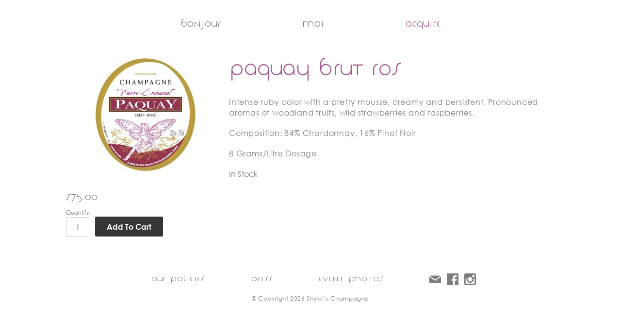

--- FILE ---
content_type: image/svg+xml
request_url: https://club.sherrischampagne.com/assets/images/icon-email-grey.svg
body_size: 769
content:
<?xml version="1.0" encoding="utf-8"?>
<!-- Generator: Adobe Illustrator 19.2.1, SVG Export Plug-In . SVG Version: 6.00 Build 0)  -->
<svg version="1.1" id="Layer_1" xmlns="http://www.w3.org/2000/svg" xmlns:xlink="http://www.w3.org/1999/xlink" x="0px" y="0px"
	 viewBox="0 0 75 75" style="enable-background:new 0 0 75 75;" xml:space="preserve">
<style type="text/css">
	.st0{fill:#7F7C79;}
</style>
<polygon class="st0" points="37.5,47.4 37.5,47.4 37.5,47.4 0,20.8 0,61.7 75,61.7 75,20.8 "/>
<polygon class="st0" points="74.6,13.7 0.4,13.7 37.5,40 "/>
</svg>


--- FILE ---
content_type: text/plain; charset=utf-8
request_url: https://rs.fullstory.com/rec/page
body_size: -58
content:
{"reason_code":2,"reason":"Org is disabled","cookie_domain":"sherrischampagne.com"}


--- FILE ---
content_type: image/svg+xml
request_url: https://club.sherrischampagne.com/assets/images/icon-instagram-grey.svg
body_size: 1221
content:
<svg xmlns="http://www.w3.org/2000/svg" xmlns:xlink="http://www.w3.org/1999/xlink" version="1.1" id="Layer_1" x="0" y="0" viewBox="0 0 32 32" xml:space="preserve" enable-background="new 0 0 32 31.99972">
  <style type="text/css">
    
	.st0{fill-rule:evenodd;clip-rule:evenodd;fill:#7F7B78;}
	.st1{fill:none;}

  </style>
  <path class="st0" d="M28.31 13.54h-2.79c0.2 0.79 0.32 1.61 0.32 2.46 0 5.44-4.41 9.85-9.85 9.85 -5.44 0-9.85-4.41-9.85-9.85 0-0.85 0.12-1.67 0.32-2.46H3.69v13.54c0 0.68 0.55 1.23 1.23 1.23h22.15c0.68 0 1.23-0.55 1.23-1.23V13.54zM28.31 4.92c0-0.68-0.55-1.23-1.23-1.23h-3.69c-0.68 0-1.23 0.55-1.23 1.23v3.69c0 0.68 0.55 1.23 1.23 1.23h3.69c0.68 0 1.23-0.55 1.23-1.23V4.92zM16 9.85c-3.4 0-6.15 2.75-6.15 6.15 0 3.4 2.75 6.15 6.15 6.15s6.15-2.76 6.15-6.15C22.15 12.6 19.4 9.85 16 9.85M28.31 32H3.69C1.65 32 0 30.35 0 28.31V3.69C0 1.65 1.65 0 3.69 0h24.62C30.35 0 32 1.65 32 3.69V28.31C32 30.35 30.35 32 28.31 32"/>
  <rect x="-22.47" y="-58.73" class="st1" width="113.39" height="113.39"/>
</svg>

--- FILE ---
content_type: image/svg+xml
request_url: https://club.sherrischampagne.com/assets/images/icon-facebook-grey.svg
body_size: 792
content:
<svg xmlns="http://www.w3.org/2000/svg" xmlns:xlink="http://www.w3.org/1999/xlink" version="1.1" id="Layer_1" x="0" y="0" viewBox="0 0 32 32" xml:space="preserve" enable-background="new 0 0 32 32.00018">
  <style type="text/css">
    
	.st0{fill:#7F7C79;}

  </style>
  <path class="st0" d="M30.23 0H1.77C0.79 0 0 0.79 0 1.77v28.47c0 0.98 0.79 1.77 1.77 1.77h15.33V19.61h-4.17v-4.83h4.17v-3.56c0-4.13 2.52-6.38 6.21-6.38 1.77 0 3.28 0.13 3.73 0.19v4.32l-2.56 0c-2.01 0-2.39 0.95-2.39 2.35v3.08h4.78l-0.62 4.83h-4.16v12.39h8.15c0.98 0 1.77-0.79 1.77-1.77V1.77C32 0.79 31.21 0 30.23 0z"/>
</svg>

--- FILE ---
content_type: application/javascript
request_url: https://club.sherrischampagne.com/assets/js/scripts.min.js?timestamp=20260118033729
body_size: 3236
content:
function resizeEnd(){new Date-resizeStart<delay?setTimeout(resizeEnd,delay):(timeout=!1,vtScripts.global.imageTextOverlay(),vtScripts.navigation.scrollSecondaryNav(),vtScripts.navigation.setSecondaryNavWidth(),vtScripts.checkout.init())}var vtScripts={checkout:{init:function(){vtScripts.checkout.scrollCheckoutSummary(),vtScripts.checkout.setCheckoutSummaryWidth()},scrollCheckoutSummary:function(){if($("#v65-checkoutCartSummaryWrapper, #v65-signUpClubSummaryWrapper").length){$("#v65-checkoutCartSummaryWrapper, #v65-signUpClubSummaryWrapper").addClass("checkout-summary");var t=$(".checkout-summary").offset().top,e=$(".checkout-summary").outerHeight(!0);$(window).resize(function(){vtScripts.checkout.setCheckoutSummaryWidth()}),$(window).scroll(function(){if(!($(document).width()<640||$(window).height()<e)){var o=$(window).scrollTop(),i=t-o,a=$("#v65-checkoutFooter").offset().top-e-80;$(window).scrollTop()>=a&&$(".checkout-summary").addClass("max-scroll"),$(window).scrollTop()<=a&&$(".checkout-summary").removeClass("max-scroll"),60>=i&&!$(".checkout-summary.active").length&&$(".checkout-summary").addClass("active"),i>20&&$(".checkout-summary.active").length&&$(".checkout-summary").removeClass("active")}})}},setCheckoutSummaryWidth:function(){var t=$("#v65-checkoutCartSummaryWrapper, #v65-signUpClubSummaryWrapper"),e=$(".checkout-summary").outerHeight(!0);if(!(!t.length||$(document).width()<640||$(window).height()<e)){t.hasClass("fixed-size")&&t.removeAttr("style");var o=t.offset().left,i=t.outerWidth();t.css({left:o,width:i}).addClass("fixed-size")}}},cookies:function(t,e,o){if(void 0===e){var i="; "+window.document.cookie,a=i.split("; "+t+"=");return 2===a.length?a.pop().split(";").shift():null}e===!1&&(o=-1);var n;if(o){var r=new Date;r.setTime(r.getTime()+24*o*60*60*1e3),n="; expires="+r.toGMTString()}else n="";window.document.cookie=t+"="+e+n+"; path=/"},global:{init:function(){vtScripts.global.addButtonListener(),vtScripts.global.addToCartListener(),vtScripts.global.closeModal(),vtScripts.global.continueShopping(),vtScripts.global.imageTextOverlay(),vtScripts.global.removeEmptyTags(),vtScripts.global.touchDetection(),vtScripts.global.navHover()},addButtonListener:function(){document.addEventListener&&document.addEventListener("touchstart",function(){},!0)},addToCartListener:function(){$("[v65js=addToCart]").on("submit",function(){vtScripts.cookies("continueShoppingURL",window.location.href)})},addCacheIFrame:function(){$("body").append('<iframe src="/cache.html" style="position:absolute;bottom:-999em;visibility:hidden"></iframe>')},checkCache:function(){vtScripts.global.addCacheIFrame()},continueShopping:function(){null!==vtScripts.cookies("continueShoppingURL")&&$(".v65-cartCheckOutButtons a.linkAltBtn, #v65-checkCartSummaryMoreOptions a:contains('Continue shopping')").attr("href",vtScripts.cookies("continueShoppingURL"))},removeEmptyTags:function(){$("p").each(function(){0===$(this).html().replace(/\s|&nbsp;/g,"").length&&$(this).remove()})},closeModal:function(){$(window).on("click","#v65-modalViel",function(){vin65.modal.closeWindow()})},imageTextOverlay:function(){$(".image-text-overlay").length&&$(".image-text-overlay").each(function(){var t=$(this),e=-1*t.find(".details").outerHeight(!0);t.find(".text-wrapper").css("bottom",e)})},touchDetection:function(){("ontouchstart"in window||window.DocumentTouch&&document instanceof DocumentTouch)&&($("body").addClass("touch-enabled"),vtScripts.global.showDropdownForTouchDevices())},showDropdownForTouchDevices:function(){$("body").hasClass("touch-enabled")&&($("nav ul ul").parent("li").addClass("dropdown"),$(".dropdown > a").click(function(t){$(this).hasClass("clicked")||$(".mobile-nav-active")||(t.preventDefault(),$(this).addClass("clicked"))}))},navHover:function(){$("nav li li a").hover(function(){$(this).parents("li").last().toggleClass("hover")})}},loadJS:function(t,e){"use strict";var o=window.document.getElementsByTagName("script")[0],i=window.document.createElement("script");return i.src=t,i.async=!0,o.parentNode.insertBefore(i,o),e&&"function"==typeof e&&(i.onload=e),i},navigation:{init:function(){vtScripts.navigation.toggleMobileNav(),vtScripts.navigation.scrollToLink(),vtScripts.navigation.scrollSecondaryNav(),vtScripts.navigation.setSecondaryNavWidth()},toggleMobileNav:function(){$(".mobile-nav-toggle").click(function(){$("body, .primary-navigation-wrapper").toggleClass("mobile-nav-active"),$(".account-name").removeClass("active")})},scrollToLink:function(){$(window).on("click","a[href^=#]",function(t){t.preventDefault();var e=$(this),o=e.attr("href"),i=$(o).offset().top,a=i;$("html, body").animate({scrollTop:a},500,"swing")})},scrollSecondaryNav:function(){if($(".secondary-navigation").length){var t=$(".secondary-navigation").outerHeight(!0);$(window).resize(function(){vtScripts.navigation.setSecondaryNavWidth()}),$(window).scroll(function(){if(!($(document).width()<640||$(window).height()<t)){var e=$(window).scrollTop(),o=$("header").outerHeight(),i=o-e,a=$("footer").offset().top-t;$(window).scrollTop()>=a&&$(".secondary-navigation").addClass("max-scroll"),$(window).scrollTop()<=a&&$(".secondary-navigation").removeClass("max-scroll"),0>=i&&!$(".secondary-navigation.active").length&&$(".secondary-navigation").addClass("active"),i>0&&$(".secondary-navigation.active").length&&$(".secondary-navigation").removeClass("active")}})}},setSecondaryNavWidth:function(){var t=$(".secondary-navigation"),e=t.outerHeight();$(document).width()<640&&t.hasClass("fixed-size")&&t.removeAttr("style").removeClass("fixed-size"),!t.length||$(document).width()<640||$(window).height()<e||t.removeAttr("style").css({width:t.outerWidth(!0)-1,paddingLeft:t.css("padding-left")}).addClass("fixed-size")}},page:{init:function(){vtScripts.page.initPhotoGallery()},initPhotoGallery:function(){($("div[v65jsphotogalleryid]").length||$(".header-feature-image").length>1)&&vtScripts.loadJS("/assets/js/slick.min.js",vtScripts.page.triggerGallery())},triggerGallery:function(){void 0===window.retryCount&&(window.retryCount=0),"function"==typeof $.fn.slick?($("div[v65jsphotogalleryid]").length&&$("div[v65jsphotogalleryid]").each(function(){$(this).vtScriptPhotoGallery({fade:!0,cssEase:"linear"})}),$(".header-feature-image").length>1&&($(".header-feature-image").wrapAll('<div class="header-feature-slider" />'),$(".header-feature-slider").slick({pauseOnHover:!1,autoplay:!0,autoplaySpeed:5e3}))):window.retryCount<20&&(window.retryCount++,setTimeout(vtScripts.page.triggerGallery,200))}},products:{init:function(){vtScripts.products.productGroupAnchors(),vtScripts.products.wrapTitleVintage()},productGroupAnchors:function(){$(".v65-productGroup-title").length&&$(".v65-productGroup-title").each(function(){var t=$(this),e=t.text().replace(/[^a-zA-Z0-9-_]/g,"-").toLowerCase();t.attr("id",e)})},wrapTitleVintage:function(){$(".v65-product-title a").length&&$(".v65-product-title a").each(function(){var t=/(\d{4}|N\/?V)/,e=$(this).text(),o=t.exec(e),i="",a="";o&&(i=e.split(o[0]).filter(Boolean).join("").trim(),a='<span class="product-vintage">'+o[0]+'</span><span class="product-title">'+i+"</span>"),a&&$(this).html(a)})}},userTools:{init:function(){vtScripts.userTools.setAccountLink()},setAccountLink:function(){var t=$(".v65-login a"),e=$(".v65-editProfile a"),o=null;t.length&&$(".account-name").replaceWith(t),e.length&&(o=e.text().split("Hello ")[1]),e.length&&$(".account-name").text(o)}}};!function($,t){$.fn.vtScriptPhotoGallery=function(e){var o={dots:!0,galleryId:$(this).attr("v65jsphotogalleryid"),timestamp:"&timestamp="+(new Date).getTime(),autoplay:!0,autoplaySpeed:3e3,draggable:!0,infinite:!0,pauseOnHover:!0,slidesToShow:1,lazyLoad:"ondemand",arrows:!0,fade:!1,cssEase:"linear"},i=$(this),a=$.extend(o,e),n="",r="";a.galleryId?(i.html(""),$.ajax({type:"GET",url:"/index.cfm?method=pages.showPhotoGalleryXML&photogalleryid="+a.galleryId+o.timestamp,dataType:"xml",success:function(t){var e="";$(t).find("img").each(function(t){var o="/assets/images/photogallery/images",i=o+"/large/",a=$(this).attr("link"),n=$(this).attr("src"),r=$(this).attr("title");e+=a?'<div class="vt-gallery-image"><a href="'+a+'">':'<div class="vt-gallery-image">',e+=0===t?'<img src="'+i+n+'" title="'+r+'" />':'<img data-lazy="'+i+n+'" title="'+r+'" />',e+=a?"</a></div>":"</div>"}),i.append(e)},complete:function(){i.attr("v65jsphotogalleryid")!==t&&(n=i.attr("v65jsphotogalleryid"),r=$("div[v65jsphotogalleryid="+n+"]")),r.slick({arrows:a.arrows,autoplay:a.autoplay,autoplaySpeed:a.autoplaySpeed,dots:a.dots,draggable:a.draggable,infinite:a.infinite,pauseOnHover:a.pauseOnHover,slidesToShow:a.slidesToShow,lazyLoad:a.lazyLoad,fade:a.fade,cssEase:a.cssEase})}})):i.slick({arrows:a.arrows,autoplay:a.autoplay,autoplaySpeed:a.autoplaySpeed,dots:a.dots,draggable:a.draggable,infinite:a.infinite,pauseOnHover:a.pauseOnHover,slidesToShow:a.slidesToShow,fade:a.fade,cssEase:a.cssEase})}}(jQuery),$(window).load(function(){if($("#v65-checkoutCartSummaryWrapper, #v65-signUpClubSummaryWrapper").length){var t=$(window).scrollTop(),e=$("header").outerHeight(),o=$(".checkout-summary").offset().top-(t+e);0>=o&&$(".checkout-summary").addClass("active");var i=$("#v65-checkoutFooter").offset().top-$(".checkout-summary").outerHeight(!0)-80;$(window).scrollTop()>=i&&$(".checkout-summary").addClass("max-scroll")}});var resizeStart=new Date,timeout=!1,delay=200;$(window).resize(function(){resizeStart=new Date,timeout===!1&&(timeout=!0,setTimeout(resizeEnd,delay))}),vtScripts.userTools.init(),vtScripts.global.init(),vtScripts.navigation.init(),vtScripts.page.init(),vtScripts.products.init(),vtScripts.checkout.init();